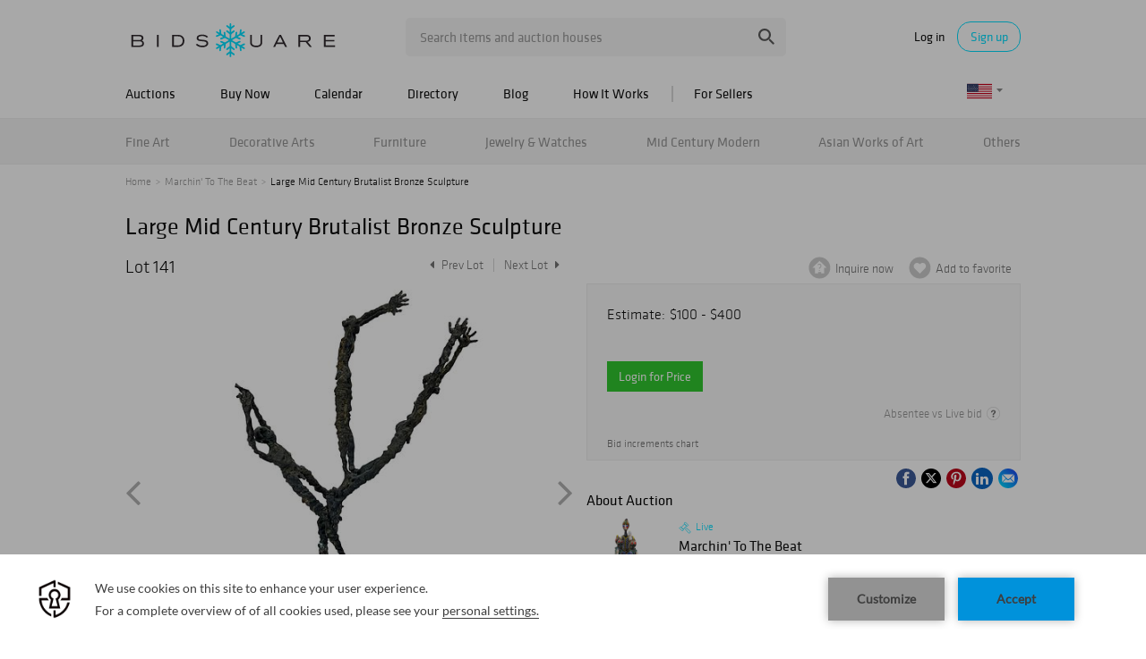

--- FILE ---
content_type: text/html; charset=utf-8
request_url: https://www.google.com/recaptcha/api2/anchor?ar=1&k=6LdzL_kcAAAAAHvauH1Jsz3Ux6njeXmqvGBbrqyk&co=aHR0cHM6Ly93d3cuYmlkc3F1YXJlLmNvbTo0NDM.&hl=en&v=N67nZn4AqZkNcbeMu4prBgzg&size=invisible&anchor-ms=20000&execute-ms=30000&cb=unqzgf75uepb
body_size: 48869
content:
<!DOCTYPE HTML><html dir="ltr" lang="en"><head><meta http-equiv="Content-Type" content="text/html; charset=UTF-8">
<meta http-equiv="X-UA-Compatible" content="IE=edge">
<title>reCAPTCHA</title>
<style type="text/css">
/* cyrillic-ext */
@font-face {
  font-family: 'Roboto';
  font-style: normal;
  font-weight: 400;
  font-stretch: 100%;
  src: url(//fonts.gstatic.com/s/roboto/v48/KFO7CnqEu92Fr1ME7kSn66aGLdTylUAMa3GUBHMdazTgWw.woff2) format('woff2');
  unicode-range: U+0460-052F, U+1C80-1C8A, U+20B4, U+2DE0-2DFF, U+A640-A69F, U+FE2E-FE2F;
}
/* cyrillic */
@font-face {
  font-family: 'Roboto';
  font-style: normal;
  font-weight: 400;
  font-stretch: 100%;
  src: url(//fonts.gstatic.com/s/roboto/v48/KFO7CnqEu92Fr1ME7kSn66aGLdTylUAMa3iUBHMdazTgWw.woff2) format('woff2');
  unicode-range: U+0301, U+0400-045F, U+0490-0491, U+04B0-04B1, U+2116;
}
/* greek-ext */
@font-face {
  font-family: 'Roboto';
  font-style: normal;
  font-weight: 400;
  font-stretch: 100%;
  src: url(//fonts.gstatic.com/s/roboto/v48/KFO7CnqEu92Fr1ME7kSn66aGLdTylUAMa3CUBHMdazTgWw.woff2) format('woff2');
  unicode-range: U+1F00-1FFF;
}
/* greek */
@font-face {
  font-family: 'Roboto';
  font-style: normal;
  font-weight: 400;
  font-stretch: 100%;
  src: url(//fonts.gstatic.com/s/roboto/v48/KFO7CnqEu92Fr1ME7kSn66aGLdTylUAMa3-UBHMdazTgWw.woff2) format('woff2');
  unicode-range: U+0370-0377, U+037A-037F, U+0384-038A, U+038C, U+038E-03A1, U+03A3-03FF;
}
/* math */
@font-face {
  font-family: 'Roboto';
  font-style: normal;
  font-weight: 400;
  font-stretch: 100%;
  src: url(//fonts.gstatic.com/s/roboto/v48/KFO7CnqEu92Fr1ME7kSn66aGLdTylUAMawCUBHMdazTgWw.woff2) format('woff2');
  unicode-range: U+0302-0303, U+0305, U+0307-0308, U+0310, U+0312, U+0315, U+031A, U+0326-0327, U+032C, U+032F-0330, U+0332-0333, U+0338, U+033A, U+0346, U+034D, U+0391-03A1, U+03A3-03A9, U+03B1-03C9, U+03D1, U+03D5-03D6, U+03F0-03F1, U+03F4-03F5, U+2016-2017, U+2034-2038, U+203C, U+2040, U+2043, U+2047, U+2050, U+2057, U+205F, U+2070-2071, U+2074-208E, U+2090-209C, U+20D0-20DC, U+20E1, U+20E5-20EF, U+2100-2112, U+2114-2115, U+2117-2121, U+2123-214F, U+2190, U+2192, U+2194-21AE, U+21B0-21E5, U+21F1-21F2, U+21F4-2211, U+2213-2214, U+2216-22FF, U+2308-230B, U+2310, U+2319, U+231C-2321, U+2336-237A, U+237C, U+2395, U+239B-23B7, U+23D0, U+23DC-23E1, U+2474-2475, U+25AF, U+25B3, U+25B7, U+25BD, U+25C1, U+25CA, U+25CC, U+25FB, U+266D-266F, U+27C0-27FF, U+2900-2AFF, U+2B0E-2B11, U+2B30-2B4C, U+2BFE, U+3030, U+FF5B, U+FF5D, U+1D400-1D7FF, U+1EE00-1EEFF;
}
/* symbols */
@font-face {
  font-family: 'Roboto';
  font-style: normal;
  font-weight: 400;
  font-stretch: 100%;
  src: url(//fonts.gstatic.com/s/roboto/v48/KFO7CnqEu92Fr1ME7kSn66aGLdTylUAMaxKUBHMdazTgWw.woff2) format('woff2');
  unicode-range: U+0001-000C, U+000E-001F, U+007F-009F, U+20DD-20E0, U+20E2-20E4, U+2150-218F, U+2190, U+2192, U+2194-2199, U+21AF, U+21E6-21F0, U+21F3, U+2218-2219, U+2299, U+22C4-22C6, U+2300-243F, U+2440-244A, U+2460-24FF, U+25A0-27BF, U+2800-28FF, U+2921-2922, U+2981, U+29BF, U+29EB, U+2B00-2BFF, U+4DC0-4DFF, U+FFF9-FFFB, U+10140-1018E, U+10190-1019C, U+101A0, U+101D0-101FD, U+102E0-102FB, U+10E60-10E7E, U+1D2C0-1D2D3, U+1D2E0-1D37F, U+1F000-1F0FF, U+1F100-1F1AD, U+1F1E6-1F1FF, U+1F30D-1F30F, U+1F315, U+1F31C, U+1F31E, U+1F320-1F32C, U+1F336, U+1F378, U+1F37D, U+1F382, U+1F393-1F39F, U+1F3A7-1F3A8, U+1F3AC-1F3AF, U+1F3C2, U+1F3C4-1F3C6, U+1F3CA-1F3CE, U+1F3D4-1F3E0, U+1F3ED, U+1F3F1-1F3F3, U+1F3F5-1F3F7, U+1F408, U+1F415, U+1F41F, U+1F426, U+1F43F, U+1F441-1F442, U+1F444, U+1F446-1F449, U+1F44C-1F44E, U+1F453, U+1F46A, U+1F47D, U+1F4A3, U+1F4B0, U+1F4B3, U+1F4B9, U+1F4BB, U+1F4BF, U+1F4C8-1F4CB, U+1F4D6, U+1F4DA, U+1F4DF, U+1F4E3-1F4E6, U+1F4EA-1F4ED, U+1F4F7, U+1F4F9-1F4FB, U+1F4FD-1F4FE, U+1F503, U+1F507-1F50B, U+1F50D, U+1F512-1F513, U+1F53E-1F54A, U+1F54F-1F5FA, U+1F610, U+1F650-1F67F, U+1F687, U+1F68D, U+1F691, U+1F694, U+1F698, U+1F6AD, U+1F6B2, U+1F6B9-1F6BA, U+1F6BC, U+1F6C6-1F6CF, U+1F6D3-1F6D7, U+1F6E0-1F6EA, U+1F6F0-1F6F3, U+1F6F7-1F6FC, U+1F700-1F7FF, U+1F800-1F80B, U+1F810-1F847, U+1F850-1F859, U+1F860-1F887, U+1F890-1F8AD, U+1F8B0-1F8BB, U+1F8C0-1F8C1, U+1F900-1F90B, U+1F93B, U+1F946, U+1F984, U+1F996, U+1F9E9, U+1FA00-1FA6F, U+1FA70-1FA7C, U+1FA80-1FA89, U+1FA8F-1FAC6, U+1FACE-1FADC, U+1FADF-1FAE9, U+1FAF0-1FAF8, U+1FB00-1FBFF;
}
/* vietnamese */
@font-face {
  font-family: 'Roboto';
  font-style: normal;
  font-weight: 400;
  font-stretch: 100%;
  src: url(//fonts.gstatic.com/s/roboto/v48/KFO7CnqEu92Fr1ME7kSn66aGLdTylUAMa3OUBHMdazTgWw.woff2) format('woff2');
  unicode-range: U+0102-0103, U+0110-0111, U+0128-0129, U+0168-0169, U+01A0-01A1, U+01AF-01B0, U+0300-0301, U+0303-0304, U+0308-0309, U+0323, U+0329, U+1EA0-1EF9, U+20AB;
}
/* latin-ext */
@font-face {
  font-family: 'Roboto';
  font-style: normal;
  font-weight: 400;
  font-stretch: 100%;
  src: url(//fonts.gstatic.com/s/roboto/v48/KFO7CnqEu92Fr1ME7kSn66aGLdTylUAMa3KUBHMdazTgWw.woff2) format('woff2');
  unicode-range: U+0100-02BA, U+02BD-02C5, U+02C7-02CC, U+02CE-02D7, U+02DD-02FF, U+0304, U+0308, U+0329, U+1D00-1DBF, U+1E00-1E9F, U+1EF2-1EFF, U+2020, U+20A0-20AB, U+20AD-20C0, U+2113, U+2C60-2C7F, U+A720-A7FF;
}
/* latin */
@font-face {
  font-family: 'Roboto';
  font-style: normal;
  font-weight: 400;
  font-stretch: 100%;
  src: url(//fonts.gstatic.com/s/roboto/v48/KFO7CnqEu92Fr1ME7kSn66aGLdTylUAMa3yUBHMdazQ.woff2) format('woff2');
  unicode-range: U+0000-00FF, U+0131, U+0152-0153, U+02BB-02BC, U+02C6, U+02DA, U+02DC, U+0304, U+0308, U+0329, U+2000-206F, U+20AC, U+2122, U+2191, U+2193, U+2212, U+2215, U+FEFF, U+FFFD;
}
/* cyrillic-ext */
@font-face {
  font-family: 'Roboto';
  font-style: normal;
  font-weight: 500;
  font-stretch: 100%;
  src: url(//fonts.gstatic.com/s/roboto/v48/KFO7CnqEu92Fr1ME7kSn66aGLdTylUAMa3GUBHMdazTgWw.woff2) format('woff2');
  unicode-range: U+0460-052F, U+1C80-1C8A, U+20B4, U+2DE0-2DFF, U+A640-A69F, U+FE2E-FE2F;
}
/* cyrillic */
@font-face {
  font-family: 'Roboto';
  font-style: normal;
  font-weight: 500;
  font-stretch: 100%;
  src: url(//fonts.gstatic.com/s/roboto/v48/KFO7CnqEu92Fr1ME7kSn66aGLdTylUAMa3iUBHMdazTgWw.woff2) format('woff2');
  unicode-range: U+0301, U+0400-045F, U+0490-0491, U+04B0-04B1, U+2116;
}
/* greek-ext */
@font-face {
  font-family: 'Roboto';
  font-style: normal;
  font-weight: 500;
  font-stretch: 100%;
  src: url(//fonts.gstatic.com/s/roboto/v48/KFO7CnqEu92Fr1ME7kSn66aGLdTylUAMa3CUBHMdazTgWw.woff2) format('woff2');
  unicode-range: U+1F00-1FFF;
}
/* greek */
@font-face {
  font-family: 'Roboto';
  font-style: normal;
  font-weight: 500;
  font-stretch: 100%;
  src: url(//fonts.gstatic.com/s/roboto/v48/KFO7CnqEu92Fr1ME7kSn66aGLdTylUAMa3-UBHMdazTgWw.woff2) format('woff2');
  unicode-range: U+0370-0377, U+037A-037F, U+0384-038A, U+038C, U+038E-03A1, U+03A3-03FF;
}
/* math */
@font-face {
  font-family: 'Roboto';
  font-style: normal;
  font-weight: 500;
  font-stretch: 100%;
  src: url(//fonts.gstatic.com/s/roboto/v48/KFO7CnqEu92Fr1ME7kSn66aGLdTylUAMawCUBHMdazTgWw.woff2) format('woff2');
  unicode-range: U+0302-0303, U+0305, U+0307-0308, U+0310, U+0312, U+0315, U+031A, U+0326-0327, U+032C, U+032F-0330, U+0332-0333, U+0338, U+033A, U+0346, U+034D, U+0391-03A1, U+03A3-03A9, U+03B1-03C9, U+03D1, U+03D5-03D6, U+03F0-03F1, U+03F4-03F5, U+2016-2017, U+2034-2038, U+203C, U+2040, U+2043, U+2047, U+2050, U+2057, U+205F, U+2070-2071, U+2074-208E, U+2090-209C, U+20D0-20DC, U+20E1, U+20E5-20EF, U+2100-2112, U+2114-2115, U+2117-2121, U+2123-214F, U+2190, U+2192, U+2194-21AE, U+21B0-21E5, U+21F1-21F2, U+21F4-2211, U+2213-2214, U+2216-22FF, U+2308-230B, U+2310, U+2319, U+231C-2321, U+2336-237A, U+237C, U+2395, U+239B-23B7, U+23D0, U+23DC-23E1, U+2474-2475, U+25AF, U+25B3, U+25B7, U+25BD, U+25C1, U+25CA, U+25CC, U+25FB, U+266D-266F, U+27C0-27FF, U+2900-2AFF, U+2B0E-2B11, U+2B30-2B4C, U+2BFE, U+3030, U+FF5B, U+FF5D, U+1D400-1D7FF, U+1EE00-1EEFF;
}
/* symbols */
@font-face {
  font-family: 'Roboto';
  font-style: normal;
  font-weight: 500;
  font-stretch: 100%;
  src: url(//fonts.gstatic.com/s/roboto/v48/KFO7CnqEu92Fr1ME7kSn66aGLdTylUAMaxKUBHMdazTgWw.woff2) format('woff2');
  unicode-range: U+0001-000C, U+000E-001F, U+007F-009F, U+20DD-20E0, U+20E2-20E4, U+2150-218F, U+2190, U+2192, U+2194-2199, U+21AF, U+21E6-21F0, U+21F3, U+2218-2219, U+2299, U+22C4-22C6, U+2300-243F, U+2440-244A, U+2460-24FF, U+25A0-27BF, U+2800-28FF, U+2921-2922, U+2981, U+29BF, U+29EB, U+2B00-2BFF, U+4DC0-4DFF, U+FFF9-FFFB, U+10140-1018E, U+10190-1019C, U+101A0, U+101D0-101FD, U+102E0-102FB, U+10E60-10E7E, U+1D2C0-1D2D3, U+1D2E0-1D37F, U+1F000-1F0FF, U+1F100-1F1AD, U+1F1E6-1F1FF, U+1F30D-1F30F, U+1F315, U+1F31C, U+1F31E, U+1F320-1F32C, U+1F336, U+1F378, U+1F37D, U+1F382, U+1F393-1F39F, U+1F3A7-1F3A8, U+1F3AC-1F3AF, U+1F3C2, U+1F3C4-1F3C6, U+1F3CA-1F3CE, U+1F3D4-1F3E0, U+1F3ED, U+1F3F1-1F3F3, U+1F3F5-1F3F7, U+1F408, U+1F415, U+1F41F, U+1F426, U+1F43F, U+1F441-1F442, U+1F444, U+1F446-1F449, U+1F44C-1F44E, U+1F453, U+1F46A, U+1F47D, U+1F4A3, U+1F4B0, U+1F4B3, U+1F4B9, U+1F4BB, U+1F4BF, U+1F4C8-1F4CB, U+1F4D6, U+1F4DA, U+1F4DF, U+1F4E3-1F4E6, U+1F4EA-1F4ED, U+1F4F7, U+1F4F9-1F4FB, U+1F4FD-1F4FE, U+1F503, U+1F507-1F50B, U+1F50D, U+1F512-1F513, U+1F53E-1F54A, U+1F54F-1F5FA, U+1F610, U+1F650-1F67F, U+1F687, U+1F68D, U+1F691, U+1F694, U+1F698, U+1F6AD, U+1F6B2, U+1F6B9-1F6BA, U+1F6BC, U+1F6C6-1F6CF, U+1F6D3-1F6D7, U+1F6E0-1F6EA, U+1F6F0-1F6F3, U+1F6F7-1F6FC, U+1F700-1F7FF, U+1F800-1F80B, U+1F810-1F847, U+1F850-1F859, U+1F860-1F887, U+1F890-1F8AD, U+1F8B0-1F8BB, U+1F8C0-1F8C1, U+1F900-1F90B, U+1F93B, U+1F946, U+1F984, U+1F996, U+1F9E9, U+1FA00-1FA6F, U+1FA70-1FA7C, U+1FA80-1FA89, U+1FA8F-1FAC6, U+1FACE-1FADC, U+1FADF-1FAE9, U+1FAF0-1FAF8, U+1FB00-1FBFF;
}
/* vietnamese */
@font-face {
  font-family: 'Roboto';
  font-style: normal;
  font-weight: 500;
  font-stretch: 100%;
  src: url(//fonts.gstatic.com/s/roboto/v48/KFO7CnqEu92Fr1ME7kSn66aGLdTylUAMa3OUBHMdazTgWw.woff2) format('woff2');
  unicode-range: U+0102-0103, U+0110-0111, U+0128-0129, U+0168-0169, U+01A0-01A1, U+01AF-01B0, U+0300-0301, U+0303-0304, U+0308-0309, U+0323, U+0329, U+1EA0-1EF9, U+20AB;
}
/* latin-ext */
@font-face {
  font-family: 'Roboto';
  font-style: normal;
  font-weight: 500;
  font-stretch: 100%;
  src: url(//fonts.gstatic.com/s/roboto/v48/KFO7CnqEu92Fr1ME7kSn66aGLdTylUAMa3KUBHMdazTgWw.woff2) format('woff2');
  unicode-range: U+0100-02BA, U+02BD-02C5, U+02C7-02CC, U+02CE-02D7, U+02DD-02FF, U+0304, U+0308, U+0329, U+1D00-1DBF, U+1E00-1E9F, U+1EF2-1EFF, U+2020, U+20A0-20AB, U+20AD-20C0, U+2113, U+2C60-2C7F, U+A720-A7FF;
}
/* latin */
@font-face {
  font-family: 'Roboto';
  font-style: normal;
  font-weight: 500;
  font-stretch: 100%;
  src: url(//fonts.gstatic.com/s/roboto/v48/KFO7CnqEu92Fr1ME7kSn66aGLdTylUAMa3yUBHMdazQ.woff2) format('woff2');
  unicode-range: U+0000-00FF, U+0131, U+0152-0153, U+02BB-02BC, U+02C6, U+02DA, U+02DC, U+0304, U+0308, U+0329, U+2000-206F, U+20AC, U+2122, U+2191, U+2193, U+2212, U+2215, U+FEFF, U+FFFD;
}
/* cyrillic-ext */
@font-face {
  font-family: 'Roboto';
  font-style: normal;
  font-weight: 900;
  font-stretch: 100%;
  src: url(//fonts.gstatic.com/s/roboto/v48/KFO7CnqEu92Fr1ME7kSn66aGLdTylUAMa3GUBHMdazTgWw.woff2) format('woff2');
  unicode-range: U+0460-052F, U+1C80-1C8A, U+20B4, U+2DE0-2DFF, U+A640-A69F, U+FE2E-FE2F;
}
/* cyrillic */
@font-face {
  font-family: 'Roboto';
  font-style: normal;
  font-weight: 900;
  font-stretch: 100%;
  src: url(//fonts.gstatic.com/s/roboto/v48/KFO7CnqEu92Fr1ME7kSn66aGLdTylUAMa3iUBHMdazTgWw.woff2) format('woff2');
  unicode-range: U+0301, U+0400-045F, U+0490-0491, U+04B0-04B1, U+2116;
}
/* greek-ext */
@font-face {
  font-family: 'Roboto';
  font-style: normal;
  font-weight: 900;
  font-stretch: 100%;
  src: url(//fonts.gstatic.com/s/roboto/v48/KFO7CnqEu92Fr1ME7kSn66aGLdTylUAMa3CUBHMdazTgWw.woff2) format('woff2');
  unicode-range: U+1F00-1FFF;
}
/* greek */
@font-face {
  font-family: 'Roboto';
  font-style: normal;
  font-weight: 900;
  font-stretch: 100%;
  src: url(//fonts.gstatic.com/s/roboto/v48/KFO7CnqEu92Fr1ME7kSn66aGLdTylUAMa3-UBHMdazTgWw.woff2) format('woff2');
  unicode-range: U+0370-0377, U+037A-037F, U+0384-038A, U+038C, U+038E-03A1, U+03A3-03FF;
}
/* math */
@font-face {
  font-family: 'Roboto';
  font-style: normal;
  font-weight: 900;
  font-stretch: 100%;
  src: url(//fonts.gstatic.com/s/roboto/v48/KFO7CnqEu92Fr1ME7kSn66aGLdTylUAMawCUBHMdazTgWw.woff2) format('woff2');
  unicode-range: U+0302-0303, U+0305, U+0307-0308, U+0310, U+0312, U+0315, U+031A, U+0326-0327, U+032C, U+032F-0330, U+0332-0333, U+0338, U+033A, U+0346, U+034D, U+0391-03A1, U+03A3-03A9, U+03B1-03C9, U+03D1, U+03D5-03D6, U+03F0-03F1, U+03F4-03F5, U+2016-2017, U+2034-2038, U+203C, U+2040, U+2043, U+2047, U+2050, U+2057, U+205F, U+2070-2071, U+2074-208E, U+2090-209C, U+20D0-20DC, U+20E1, U+20E5-20EF, U+2100-2112, U+2114-2115, U+2117-2121, U+2123-214F, U+2190, U+2192, U+2194-21AE, U+21B0-21E5, U+21F1-21F2, U+21F4-2211, U+2213-2214, U+2216-22FF, U+2308-230B, U+2310, U+2319, U+231C-2321, U+2336-237A, U+237C, U+2395, U+239B-23B7, U+23D0, U+23DC-23E1, U+2474-2475, U+25AF, U+25B3, U+25B7, U+25BD, U+25C1, U+25CA, U+25CC, U+25FB, U+266D-266F, U+27C0-27FF, U+2900-2AFF, U+2B0E-2B11, U+2B30-2B4C, U+2BFE, U+3030, U+FF5B, U+FF5D, U+1D400-1D7FF, U+1EE00-1EEFF;
}
/* symbols */
@font-face {
  font-family: 'Roboto';
  font-style: normal;
  font-weight: 900;
  font-stretch: 100%;
  src: url(//fonts.gstatic.com/s/roboto/v48/KFO7CnqEu92Fr1ME7kSn66aGLdTylUAMaxKUBHMdazTgWw.woff2) format('woff2');
  unicode-range: U+0001-000C, U+000E-001F, U+007F-009F, U+20DD-20E0, U+20E2-20E4, U+2150-218F, U+2190, U+2192, U+2194-2199, U+21AF, U+21E6-21F0, U+21F3, U+2218-2219, U+2299, U+22C4-22C6, U+2300-243F, U+2440-244A, U+2460-24FF, U+25A0-27BF, U+2800-28FF, U+2921-2922, U+2981, U+29BF, U+29EB, U+2B00-2BFF, U+4DC0-4DFF, U+FFF9-FFFB, U+10140-1018E, U+10190-1019C, U+101A0, U+101D0-101FD, U+102E0-102FB, U+10E60-10E7E, U+1D2C0-1D2D3, U+1D2E0-1D37F, U+1F000-1F0FF, U+1F100-1F1AD, U+1F1E6-1F1FF, U+1F30D-1F30F, U+1F315, U+1F31C, U+1F31E, U+1F320-1F32C, U+1F336, U+1F378, U+1F37D, U+1F382, U+1F393-1F39F, U+1F3A7-1F3A8, U+1F3AC-1F3AF, U+1F3C2, U+1F3C4-1F3C6, U+1F3CA-1F3CE, U+1F3D4-1F3E0, U+1F3ED, U+1F3F1-1F3F3, U+1F3F5-1F3F7, U+1F408, U+1F415, U+1F41F, U+1F426, U+1F43F, U+1F441-1F442, U+1F444, U+1F446-1F449, U+1F44C-1F44E, U+1F453, U+1F46A, U+1F47D, U+1F4A3, U+1F4B0, U+1F4B3, U+1F4B9, U+1F4BB, U+1F4BF, U+1F4C8-1F4CB, U+1F4D6, U+1F4DA, U+1F4DF, U+1F4E3-1F4E6, U+1F4EA-1F4ED, U+1F4F7, U+1F4F9-1F4FB, U+1F4FD-1F4FE, U+1F503, U+1F507-1F50B, U+1F50D, U+1F512-1F513, U+1F53E-1F54A, U+1F54F-1F5FA, U+1F610, U+1F650-1F67F, U+1F687, U+1F68D, U+1F691, U+1F694, U+1F698, U+1F6AD, U+1F6B2, U+1F6B9-1F6BA, U+1F6BC, U+1F6C6-1F6CF, U+1F6D3-1F6D7, U+1F6E0-1F6EA, U+1F6F0-1F6F3, U+1F6F7-1F6FC, U+1F700-1F7FF, U+1F800-1F80B, U+1F810-1F847, U+1F850-1F859, U+1F860-1F887, U+1F890-1F8AD, U+1F8B0-1F8BB, U+1F8C0-1F8C1, U+1F900-1F90B, U+1F93B, U+1F946, U+1F984, U+1F996, U+1F9E9, U+1FA00-1FA6F, U+1FA70-1FA7C, U+1FA80-1FA89, U+1FA8F-1FAC6, U+1FACE-1FADC, U+1FADF-1FAE9, U+1FAF0-1FAF8, U+1FB00-1FBFF;
}
/* vietnamese */
@font-face {
  font-family: 'Roboto';
  font-style: normal;
  font-weight: 900;
  font-stretch: 100%;
  src: url(//fonts.gstatic.com/s/roboto/v48/KFO7CnqEu92Fr1ME7kSn66aGLdTylUAMa3OUBHMdazTgWw.woff2) format('woff2');
  unicode-range: U+0102-0103, U+0110-0111, U+0128-0129, U+0168-0169, U+01A0-01A1, U+01AF-01B0, U+0300-0301, U+0303-0304, U+0308-0309, U+0323, U+0329, U+1EA0-1EF9, U+20AB;
}
/* latin-ext */
@font-face {
  font-family: 'Roboto';
  font-style: normal;
  font-weight: 900;
  font-stretch: 100%;
  src: url(//fonts.gstatic.com/s/roboto/v48/KFO7CnqEu92Fr1ME7kSn66aGLdTylUAMa3KUBHMdazTgWw.woff2) format('woff2');
  unicode-range: U+0100-02BA, U+02BD-02C5, U+02C7-02CC, U+02CE-02D7, U+02DD-02FF, U+0304, U+0308, U+0329, U+1D00-1DBF, U+1E00-1E9F, U+1EF2-1EFF, U+2020, U+20A0-20AB, U+20AD-20C0, U+2113, U+2C60-2C7F, U+A720-A7FF;
}
/* latin */
@font-face {
  font-family: 'Roboto';
  font-style: normal;
  font-weight: 900;
  font-stretch: 100%;
  src: url(//fonts.gstatic.com/s/roboto/v48/KFO7CnqEu92Fr1ME7kSn66aGLdTylUAMa3yUBHMdazQ.woff2) format('woff2');
  unicode-range: U+0000-00FF, U+0131, U+0152-0153, U+02BB-02BC, U+02C6, U+02DA, U+02DC, U+0304, U+0308, U+0329, U+2000-206F, U+20AC, U+2122, U+2191, U+2193, U+2212, U+2215, U+FEFF, U+FFFD;
}

</style>
<link rel="stylesheet" type="text/css" href="https://www.gstatic.com/recaptcha/releases/N67nZn4AqZkNcbeMu4prBgzg/styles__ltr.css">
<script nonce="afV-8lCjA5XlLCkFslhMSw" type="text/javascript">window['__recaptcha_api'] = 'https://www.google.com/recaptcha/api2/';</script>
<script type="text/javascript" src="https://www.gstatic.com/recaptcha/releases/N67nZn4AqZkNcbeMu4prBgzg/recaptcha__en.js" nonce="afV-8lCjA5XlLCkFslhMSw">
      
    </script></head>
<body><div id="rc-anchor-alert" class="rc-anchor-alert"></div>
<input type="hidden" id="recaptcha-token" value="[base64]">
<script type="text/javascript" nonce="afV-8lCjA5XlLCkFslhMSw">
      recaptcha.anchor.Main.init("[\x22ainput\x22,[\x22bgdata\x22,\x22\x22,\[base64]/[base64]/[base64]/[base64]/[base64]/[base64]/KGcoTywyNTMsTy5PKSxVRyhPLEMpKTpnKE8sMjUzLEMpLE8pKSxsKSksTykpfSxieT1mdW5jdGlvbihDLE8sdSxsKXtmb3IobD0odT1SKEMpLDApO08+MDtPLS0pbD1sPDw4fFooQyk7ZyhDLHUsbCl9LFVHPWZ1bmN0aW9uKEMsTyl7Qy5pLmxlbmd0aD4xMDQ/[base64]/[base64]/[base64]/[base64]/[base64]/[base64]/[base64]\\u003d\x22,\[base64]\x22,\x22wrVvei0ow4wuw4zDm8OIC8Obw7fCphDDg2ciWlHDnMKUNDtlw7/CrTfCvMKfwoQBRxvDmMO8EWPCr8O1KWQ/fcK6ccOiw6B7f0zDpMOew5rDpSbCpMO1fsKIZ8KbYMOwXBM9BsK3woDDr1sVwpMICnHDiQrDvwvCjMOqATomw53DhcOmwrDCvsOowoM4wqw7w7sBw6RhwpsiwpnDncKpw796wpZDV3XCm8KOwoUGwqNNw4FYMcOML8Khw6jCq8Olw7M2F33DssO+w5XCt2fDm8K/w5rClMOHwqIyTcOARMKAc8O3eMKHwrI9UcO4awt7w4rDmhkAw71aw7PDsjbDksOFbMO+BjfDk8Krw4TDhQJYwqg3Pw47w4ImZsKgMsO/w4x2Lwhuwp1IHirCvUNeRcOHXy4wbsKxw7fChhpFR8KJSsKJbMOeNjfDjkXDh8OUwqTCrcKqwqHDjcO/V8KPwpwDUMKpw7gJwqfChwIFwpRmw5DDizLDohY/B8OENMOaTylPwrcaaMKMKMO5eQ5fFn7DnhPDlkTCvgHDo8OsUsOGwo3DqjBGwpMtcsKIEQfCncOOw4RQbkVxw7I9w4ZcYMO5wpsIIlbDrSQ2wr5FwrQ0WWEpw6nDh8OmR3/CiB3CusKCRsK/C8KFMjJ7fsKWw6bCocKnwp1oW8KQw49lEjkWRjvDm8K2wrh7wqE/IsKuw6QjCVlUAT3DuRl7wqTCgMKRw5bCr3lRw4QEcBjCmMK7O1dSwo/[base64]/[base64]/w4fDhW59KwLCuBtodsOjP8Olw5nDh8O1wo3CpAHCpWrDmnJKw5nCpiXCvsOswo3Dpi/Dq8K1wqdyw6d/w6kQw7Q6BA/CrBfDs0Mjw5HCiDBCC8OzwoEgwp5ZCMKbw6zCn8OiPsK9wo7Dgg3CmjLCtjbDlsKxOyUuwoRhWXINwr7DonoVGBvCk8K2AcKXNWjDvMOER8OCaMKmQ1DDliXCrMOAYgwDSMOrQMKgwp/DsGfDl0U3wojDocOxRsOVwojCqUjDkcOgw4vDi8KUDMOYwpHDsSJbw6RUJcKHw5jDh0h/eU3DgDNSw4fCtsKQSsK6w7nDtcKoOsKCw6F/SMOnRcKBPMOxB3QWwopPwolMwrJPwpfChWJnwo1Pcn7Cn0gTwqjDosOmLx0nY3dfSD/[base64]/QMKvwqBCbMKJw4FWGBDDtEDDiFrDjWUGwoVsw48TacKZw5E5wqhzBzd8w4/[base64]/wq0VwovDisOvw5jDkWPDmsOOOsKAwo7ChwRmC0MYECHCtMKHwqxDw7twwq4TI8KFD8KIwobDihrCvT4jw4pTLVnDr8KiwrtiXWBPD8Kgwrk0VcO7YEFHw740wr5TLgvCv8Olw4LCn8OlMS96w7DDo8KRwrrDmSDDqnvDiX/Ct8Olw556w4kew5fDkz3CrBA/wp0HZgrDlsKdADLDlcKDCTDCtcOhe8KYejLDvsKCw67Cq28VFcOYw7PCpywXw5d3wrfDpjcXw7wiRnJ+W8O3wrN2w7oCw5seIXlLw48ewpRmSk4PAcOBw4LDoUhbw6lOcxY6UVnDicKFw5Z+WMO2EsOzAsO/K8KQwr7CoQwBw6/Dh8KLCMKVw4ddKsOWdSJ+JWFxwr5LwpJUHsOlAWXDmSkjEcOPwr3DvcKMw6QMIQrDtcOgZXRhEcK5wqTCusKhw6zDkMOmwqDDm8Onw5fCsHxUPsKZwrk7XyIjw5/DoivDi8Oiw73Dl8OOY8OMwqjCksK8wprCkAA6wr4pa8Oyw7d4wrBww5fDj8O8UGXCoUzCkQhbwpxNN8Okwo3DvsKYdsOiwpfCvsKuw6lBPADDosKcwqnCmsO9YXvDpn1VwqrCvy8+w7vCiX/[base64]/[base64]/DuMO/wqnDq8OTNsKnwojDtF7CgMOdUcKvwr0gGyjDqsOoFMOBwrR3wq9Rw65zPMKLTitUwo10w40kDMKhw5rDl0NeWcOvRDJeworDr8OewrpCw40Rw5kbwr3DhcKhY8O+M8K5woxxwrjDnSPDg8KFCFBzV8OpFsK/UQ0OVGDChMKaXMKhw4YCOcKcwpVFwpVLwqp8ZcKKwr3CtcO3wq8vbcKhSsOJRRjDqcKIwpTDsMK6wr3Ch3JZI8KLwrzCt2oaw43DuMOELMOjw6TDhMOibHZVw7zDlSQSwqrCrcOtXzMzDMO2dj/CpMKCwrnDg1xpacOMHFrDnMK9cjcleMO8a0NRw7XCq0cHw4JLDEzDlsK4wo7DkMOew6zDvcK7L8Ofw6nCpcOPVcOZw77CsMKlw7/DrQUmOcO6w5bDtMOJw6wKKhAIRcO6w4XCijpyw61+w77Dhm5zwr7CjXrCn8O4w6DDv8O+w4HCn8KlLMKQE8KlaMKfw4t9wrA1w59/w7LClsOFw5ovfcO2ekPCvTjCvCrDqcKBwr/Cm3bCosKFezZWUDTCoS3DosKqA8K0Y2HCpsKiL3YoeMOcbAPCrMKsMMOCw6N5Skomw5HDr8KEwpbDuggQwoXDt8KVKcOhe8OqQzLDmW1qVz/DgWnCnlvDmzYPwrNoOMOGw6lZC8KSTMK4H8Omwr1LOm3DhcKxw6ZtEMOdwqlpwpXCszZywoPDrStNTn1aLwXChMKmw4xlwoXDuMOVw518w4fCsmssw5cFccKjb8KsRsKCwpPCscKZCh/CqEAuwoUZwog9wrQ0w7tVEcOrw7fClGccOsOSWj7Dr8K1d3vDjVY7YmzDqXDDk2DDo8ODwqBiwqILNivDrWZKwrzCo8OFwr1jeMOpeE/DvWDDpMO3w4BDesKUw6otQcOMwrjDocKdw7PCp8Ouwotsw6QSccO9wrgjwpfCgDBqJcO3w5fDiAUjwoTDmsOTOlAZw6t2wrPDosKqw4oLfMK2w6sFwozDl8O8MsKGF8Ovw5g/KjjCg8Krw4lIDUjDsWfDtnoLwpvCphU6wpfCoMK1FcKZJRUkwq7DusKGClDDp8KAJW7Dg1TDpS3DqSIKAsOQHMK6ecOYw41jwqkRwr/Dh8K0wqzCv2nCgsOMwrsLw7HDrETDhXgVLAkANCXDm8KlwqIGQ8OVwrBQw74nwo9YLcKxw4TDgcOiSAssKMONwrdCw57CrwlbLMOJWmLCucOXFsKzWcOywopXwopuZcOYG8KfN8ONw53DosKtw5TCjMOIOSzChsOuwoZ9w4LDj30Aw6d6wq/DvUIfwpLCo39ywoPDssOMOAQ7O8Ksw6tsBn7DrFPDh8Kcwr8kwpHCjlnDqMKKw7YiUTwjwoQuw43Cg8KQfMKowpXDpsKhw60Yw6HCgsOWwpkXM8OnwpgGw4jChy8iPyI0w7XDvHZ6w7DCoMKfCMOzwpZYJMOzdsKkwrBWwqfCvMOAwovDiwDDpy7DgQfDuAfCuMO/[base64]/MCHDhyPCpMKtZ8OCJE47KnkMw4zDqMO5w7MbwqU6w64Ow749PUJ1HXYpwp/Cjkdvd8OjwoPCjMKYe3jDr8KSUxUPwq54ccOfwrzClsKjw4BHBj4JwpJyJsK/ARnCn8ODwoUHwo3DicOFDsOnFMKlbsOBGcOrw7zDpsOZwqfDujTCrsOlZMOlwpwALF/Ds1nCj8OWwrvCgcKowoHCg2bChMKtwrgpY8OgZ8KVeVApw59kw4sFWnAZCMO1fynDmjzCr8OyFFbCgS7DplQvO8OLwoTCpsO3w45xw6IxwpBeZMOoTMKyGcKuwoMIfcKTw5w/NAbCh8KXd8KXwqbCt8Oxb8KHDAzDsQNow7wzZwXCp3E2AsKuw7zDuWvDq2wgN8OGcF7CvhLCosOrbcOGwojDlg0rGcOiZMKiwrMVwoLDum7DrDY4w7TDoMK1bsO/[base64]/CvHoeO8Kkw7TCiMOaaDHDnsOSYcODw6rDsMK4I8OWesO8wpnDjVUww444wpXDkW9bfsKxViREwqrCqDHCicOvY8OzZcOPw5PCkMO3bMO0wrzDhsOMw5J+fEVWwprClMKywrdvYMO0LsOmwoRYZcKWwqRXw6fCmsOTfcOSw6/Dj8K9DSPDgwDDp8OTw6nCvcKxWFJ+N8OQZcOkwrV6wq8yF18YNzVuwpzColbCncKBRgvDr3fClFUuaF3DvyNEWsOBecOhPD7Ckn/CocO7w7ldwr5QHwbCvcOpw6gsDGHDuFzDsyl/YcOgwobDqxRHwqTDmsKKCgM/wp7CgcKmQ0/CkTETw4VbKMORTMKTwpHDgHfDu8OxwpTDocKfw6FpaMOTw43CvT0yw5fDqMO8fDHClQ01HTvCo13Ds8OZw5VBBwPDo1bDmMODwoQbwqLDjl7Dsz0lwr/CkiDDn8OuM0ZiNm7Cmx/[base64]/[base64]/A3DDgcOgd8KAM8Odwo3Ct8OOaAzCq052w6nDv8O9wrXDkMOJRgnDvH/Dn8OCwrwMbwbCqcOJw7fCgMOHBcKPw5sBD33CoHZ5AQrCmsONERLDk33DkgZ/woRqB2XCrnl2w7/DrAxxwprCnsOdw4nCqCnDnsKOw5JywpvDjcKlw4M8w5NKwp/DmRPCvMOxP1ZJccKKHFM6FMOSwr/[base64]/DkMKDE0TDiEjDikrCtzlkwoLCnxEEScKLwoZkQsKCMysjRhhhCsK4wqrDqMK7w7bCl8OwS8OHN0c5F8KkRGw3wpnDvsKPwp/CmMOSwqlZw6NBNcKAw6zDuy/Ds0oMw5J/w4FHwoXCuEY7FxsvwoIGw7fCp8KZNmoYJsKlw6EmMH5Bwqh/w589LFY2wo/CgVHDsVAKYsKgUDrCscOQH1ZHEEnDn8OUwqDCiDMLScOEw7nCpyRzJlnDuFfDgHEkwrNJB8K3w6zCrsKSKS8ww4zChTvChi5SwqkNw6TDqHgOaDUmwpzCp8OrLMKeJ2TCvVTDrMO7w4HDumUYbMKASC/DlwjCqMObwp5MfjnCiMKfSDoIBgrDmMKdw5hpw5DClMOSw6TCq8Ktwp/CjwXCoGoqKlJNw67ChcO/VTPDh8OPwoRtwoTDocKfwo7Ck8Ofw4vCvcOsw7bCgMKOEsOxasKFwpXDhVskw7TClAErfcOZNiFlNsKhwpsPwqdGw7XCocORbB8lwrdoNcKKw68Hw4PDsmLCpVfDtiUEwpfCrmlbw78PK0fCu37DgcOdGsKYSR5/JMKZS8OMblXCrDvDv8OUej/Dm8O+wo3CvQ0IQMOgRcOww658JMOfwqrCpk46w77CmcKdJiXDtE/Cm8Krw5fCjRvDlFV/[base64]/CoXHCmX7Cvz3Dt8KjNsOdw5tlBsO7dw4CasOIw63DhMK7wpZzXVrDlMOww7jCtm7DlgXDkVk+HMOIS8OYw5LCo8OLwp7DljbDt8KbZcO+DlnDiMOEwopTY2XDshnDjsKxURZ6w6oNw7pxw69zw6/Dv8OaW8Ovw7DCp8OXfSobwplgw4cjZcOzF1E9woALwoTCu8OPdQlZIcKRwqjClsOEwqLCojchCsOqK8KEeS97TkPCqGUew5XDhcO6wrvDhsK6w7/DgsK5wp1xw43DnBwGwrA7OhhSGcKMw4vDhjrCuwbCszZEw6/Ci8O0DEXCowZTe0rCsEXCkmY7wqwxw67DgsOSw4PDnRfDtMKDw6jDsMOWw6ZQO8OWB8O/DBN8NTguXcK9w61Uwpxhwoguw6g/[base64]/DrcOWw4obDVTDqGIjwpbDtjjCtX5zwovDtsKEEDrDoAnCiMO3MUvDtlbCr8KrEsOtQMK8w73DkMKGwpkZwqfCrcKXXCTCqhjCoUjCjEFJw4fDgwolVWgFKcOyf8Ozw7XDk8KcOsOmwq8ZDMOewr/[base64]/DmcKYw5jCg8K2K8OqwpwUawA5bivCpiXCr8OUOsK5SkjCukRsdMKhwrJnw7tzwr7DosOqwpnCncODOsObegzDvsOKwo7CrnFMwp0NYsKiw5BqWMOzEVHDt1XCuAscDsK4KmPDpcKzw6vCpjTDvgbCiMKuXncZwpXCgQHCvF/Cs2AoLMKQX8OqDGjDgsKswqHDjMKfeSzCv2U/[base64]/Cr3Uyw44qwp8swqfDs2HCpW3ChAjDmk/[base64]/ChcOvUGzCnMOJBC7DpkbCosKsDhPDk8O0w4XDjAcTw61pwqJAPsKSUwgRRXZHwqwjw6DDrzsPEsOHNMKMKMKpw5/[base64]/DiMOQw7Urw7XCuhrDngJ/wpLDvVpbKjpjwqZ0wrvCs8Oyw6E7woQfccO6KU8YH1FYM1bDqMK2wr4rwqQDw5jDoMOyOMK8ecKzAEXCpzLDs8O1UF4dPV4Nw7JQJz3DnMOXYsOswojCuGzDjsKOwrvDgMOQwrDDj3jDmsKhXFXCmsOewoLCtcOjw7LDicOdZSvCmFfCl8KXw6HCl8O/[base64]/[base64]/[base64]/DmH3DkiAtSjcAXy4XCsKVwpZVw4xedmNUw6PCvDFewq/DlklBwrUsB2DCsFEpw6fCi8Knw7BeCkTClGTCscKiG8K0wp7DiW4kJsKJwr3Dq8O2d2s8wrHCpcOeS8O7w57DmT7DhkA6V8K/wrTDk8OhI8K5wp5Ow7gkCG/[base64]/DtMK2wopWEjluw7h0QR7CmiLDoMKOwojCkMKVTMK5Yh7DmTEHwo8hw7ZwwpbCiSfCt8OaSQjDi3rCu8Kwwp3DrDXDjGXCjMKrwqliJVPCvE9rw6sYw7ElwoZxMsKIJzt4w4fDmMK2w5/CuwDCnCbCpzrCjT/[base64]/dwY+GTLDmsKpwpMXw57DkMOCw7tvwqvCqMKxCAVQwo7CkSbCjCNDX8OWUMKJwrfDgMKowonCtsObcU3Dh8ObQ0/DoXt+dm9ywo9Mwo0kw4XCrsKIwo3Cn8KgwqUAfDLDnwMnw5/CrsO5WQZvw6BDw6wAw77ClMKSwrfCrsO4O2kVwqpowrUebSfCj8Kaw4Upwo5dwrc4Sx/[base64]/dWZHaG0SLzvCosOEZcONwoJMTcKxw5xbRCHDowzDsFXCiUTDrsKwbE/DlMO8M8K5w5cMHMKmDRPClsKuazg5dcO/ZgB2wpdgdsKnInfDhMOHwoLCoDFTbsKpBB0Hwoo2w5/Dl8KFFsKIBcOMw7lUworDrcKAw6XDpnciAcOvw7lXwrHDsUctw4PDlGPClcKLwpsYwp7DlRbCrThfw54wYMKLw7bCg2fDkcK/[base64]/CpHMNV8KlB8KBwrfDmS3CvWTDuCwPSMO1wqtZNWDCjcO8wrnDmi7CtcOtwpTDtVdLXS7DokzCgcKvwpdpwpLCpypEw6/Domk+wpvDp2g6CsK8Z8O1JcK/wo59wqrCo8OZbiXDukjDuGnDjxzDsEHDqlDCmRHCrsKJG8KNfMK4PsKbfHLCiWdLwpLCm2sQFGgzDjrDr03CpkLCr8K8bGptwrhuwp4Nw4TCpsO1cEEKw5zCisK6woTDpsK+wp/[base64]/DkcKNa8OzwrvCmBoBw5cOAxURw6hxUMOIfmVIw7Emw77DrU85wqfCosK0EnI5YzrDvhPCu8Orw5TCj8KNwrBkA2hww5PDm3rCisOVfEMjw57Cg8Ouw7dCKloewr/DohzCpsONwps3HsKkcsKwwpXDh0/DmMOwwqpfwo88KcOgw6QcZcOTw73CmcKhw53CqBXChsKXwpRhw7BCwoVTJ8Ozw74tw67CkjppWXPDh8Odw5l9aDUHwoTDuxLCg8K6w6Apw77DozbDmQI+akXDhHLDoWI1bnHDkizCssKUwofCgMK4w4IEXMO/fMOgw5TDoBvCkUrCnCrDgBzCuifCtcOww6Zswqx3w6ZWWT7CqsOow4zDpMKow4/DoH7DpcK7w5xNNwoLwpk7w6cwSR/CqsO7w7kMw4dDMRrDhcKPZ8KhRk8nwoh7E1LChMKDwr/CvcOJQFTCswvCjMKsYcKKA8KOwpHCiMKtLB98w7vCrMOIPcKFPSbDgWXCv8Ofw4AiCHDDjCHCi8OxwoLDsWovSsKWw5tZwrk4wr4JQwZ9fxYiw4fCqSkSEMOWwot9wqE7wq/ChsK8worCok0ewoNVwpU+aG9EwqZZw4cXwqHDqkoww4HCrMO4w5lFacKPecOGwohQwrHClwfDjsO4w5vDpcK/wpYYZ8OCw4wdc8OGwo7DusKXwoZpfcK/w71pwovDqCvCnsKfw6NqRMKeJl0/w4fDncKCOMOhPVE0bMKzw5kBQMOjScKPw59XIh4FPsOzJsKTw41fCsOvCsOaw5p4wobDhxTDmcKew4vCkH/DtsO2UUPCvMKlN8KrHsOxwo7DgAouMcK0wpnChMK8JsO1wq0pwoHCjRoIw4EXScKawrfCnMO+bMOlX2jCsVAQex5gVivCozHCkMK/RXEFw73DtnxzwrDDjcKuw6jDvsORD0vCugjDoADDvUpvP8OVBTMjwrDCvMO5CMOHPUQNDcKJw6cXw5zDq8O7a8KIWRDDmTXCg8KbK8KmB8KjwoUIw7rCjm45VMKMwrEMwp9Ww5VGw4RrwqkzwrHDvMO2e0zClQ5ldT/Dk2HClFhtexIEwpE0w43DnMODwrkBVMKoL1p+PsOrEcKwUcK5wrljwpNRSMOsB09FwpjCjMObwrHDvy0QdTLCjRBXCsKdTk/CtULCt1jClsKoP8Okw4vCnMOZf8OCewDCosOZwqFdw4xOfsOmwpnDpmbDq8Kva1RwwrgfwrTDjR/DsyXDpgcAwrNCNirCuMO5w77DqMONEsOUw6TDpQbDsAQuU0DDsEgic11WwqfCs8OiLsKCw4YKw5jCuFnCl8KCQGbCjsKVwqzChGFzwogdwq3CujLDicOPwrMMwqkhDxzDrAfCkMKHw4cVw7bCusKZwoLCpcKLUQYSw5zDoBdoYE/CqcK2V8OeG8Kvwp5obsKSHMK/wpkNH3B3MRFewr/CsWfCu1xfFsO7eTLClsKqKhPCjMKgN8Kzw74iWRzCoT4uKzPDrEFCwrNcwqHDplAsw4IgHsKScQ0CH8OGwpc8wphwCRpCGsKsw4lqZ8OuZcKtTcKrRAXCmsO9wrJlw7HDk8O9w5nDl8OBVgrDmsKzbMOYC8KAH1PDiT/CtsOAw4zCsMOpw685wqLDpsO7w4vCucO9fnRoG8Kfw4VVwo/[base64]/DkX7Du8KnfMKbBj18LUzDvW4IwqvCtsKfw57CsMO7w6fDmCnCrDHDlXzDimTDv8KeeMOHwrcewpN+UUNywqvDjE9Hw70gJmhjw5BNPMKINCTCuUwKwoF2asO7A8KxwrwDw4PCv8OydMOaN8OYR18/w7PDsMKvbHdkU8K0woE3w7TDoQ/[base64]/CusKrb8KPKkXDuEzCncONQcOkOcOhBMKxwqBMw7bCkmovw6JkCsOYw6fDrcOKWjAmw4DCpMOtX8K6U2Jkwp9GacKbw4hXDMKsdsOkwq0Uw7rChlQzBsKREMKKNU/DisO9V8O4w53CokozPmwALFg1RCMTw73CkQl+ccOFw6XDtcOGw6vDisOvZcO8wq3DhMOAw7vDiy5OdMKgaSDCj8O/w68Xw6/DqsKyY8KffxPCgBfCsm8ww6jCq8K6wqNQLWt5DMOTCw/[base64]/[base64]/ChMK3wplJw5/Du0PCiX/DljgwWcKrER9xIMKPDsK4wqDDuMKWUBNcw77DrMOLwpFLw6HDsMKnQVXDh8KFciLCmGkiwqwqSsK3SHFDw7gDwrYKwqjDgwjCixZ2w4/DoMKow4htVsOZwrDDlsKzwpDDgnTChQxWVSjChcOnRwYuwqBEwp9Bw5PDpAhZHcK6RmVDZHnCpsOPwp7ComtAwr0HAWICKhRvw4FSIj4Ww5ZVw6oyWxhdwpfDs8Kmw4zCqsKywqdPMsOAwovCmsKXMD7DqHfCu8OQF8OoS8OSw6TDqcO/X0VzQkrCs3YPEsOGWcKqZ3wJcmU3wrhRw7jCusK4VWVsGcK8w7fDgMKbA8KnwrvDoMKHR2HCl39Sw7AmOUFEw7Z4w53Di8KDB8OlDgkLNsK8wowiOGl5VjvCkcKYw48QwpLDlQbDmjhCcHx1woFFwqrDicOlwoYqwrjCmT/[base64]/CrzXCssKuw6XCj2nCh8O4A8OKLcOBQjvCq8KGasKSOEFVwqlIw4rDs07Dn8Oyw7ZIwqAiWmlSw4/DtMO1w63DssOawofClMKrw7Q+wpplOsKUQsOpw4rCssK1w5XDtcKSw40vw7/DmCd8TEMPVMOKw5c5w4jCsljDnwTDmcKBwqDDlxLDucOiwrVMw6zDpkPDki09w7hbMcK1UcKkIhTDtsKsw6QLJcKlDBxrYMOGwp9ow4/DimrCtsOlwq4GInN+w5wWS0Rww45tbMOUAmXDrMKHSU7CjsKcKMKxJkbClwDCqcKlw7vCr8KaNQxew6J7wpNFDV5GO8O+HcKGwr3DhsOidy/Cj8OWwpAAw5wEw5hqw4DCksKJQcKLw5/DnWfDpC3CtcKuJcK8EzEbw7TDqcK/w5XCkzt0wrrDu8KNw5dqDsO3M8KoKsODclJuWcOdwpjDk2s9PcOJWTFpRh7CgzXDrcKpFyhew4nDjCdKwrxaZSXDnxo3wo7DnQfDrF1lRh1Uw7LCghxJXMOuw6Evw4vDkX42w6/CuVN4RMOFAMKzCcOrV8O/bXbDhBdtw6/CiSTDoiNFb8Kxw6tUwonDu8OXBMOZGVTCrMK3RMO+DcKXw6vDisO2Fxd+fcOVw47Cs2TDi2cuwpkJZsKXwq/CjsOwNyIdccOww4bDrXk5AcKpw6jDuADCq8OOw5JsYU1Fwr/DoEjCs8OJw4k5wovDosKcwqrDgFoCfGjCgMONEcKHwpnCjMKAwqQ2w7DDtcK+LW/CgMKjZxXCtMKobWvCgQ3ChsO+XR3CsyTDi8KKwp5gEcKyHcKbM8KpXj/CuMOkFMK8EsOAV8OkworDhcK7Bw5/w5rCisOyB1LCsMKcG8KgOsOywrZjw5g7ccKIw77DjsOve8OtQy7CnUzCt8ONwrtMwqd4w4wlw6/CuwPDqW/CmWTCmyDDicKOZcOHwprDt8OjwrPDg8KCw4PDj1V5dsO2USzCrAhzwoXCqnNuwqZpA1fDpCbChC/DusOIe8OnVsKZAcOXNhJRWisswq99EcK9wr/CpX4Mwo8Bw4LChcKzZMKBw4Bmw5XDmTXCthETMzbDjE7CiW08w7Jvw69WTG7CvcO9w5bCrsKbw4gVwqjDtMORw6UbwrAuS8K6B8O6DMKpcsKgwr7Cg8KXw6PCkMOOB2AnIgkgwrnDoMKIAVHCr15VVMOxGcO2wqHDsMKSG8KIf8K/wqnCosO+wq/[base64]/[base64]/NSvCgcOZOEDDoxHCjArDsDzDisOdw6UDwq/[base64]/CpcKAw6lJSDDCj8O1YcKlFRPDtXfDt0PCmsKNCxXDgQLDsXTDtMKZwoLCgElIF3wcLicjcsOkfcKww5LDs2PDmk5Ww43ChyUbY0DDl1nDmcObwrDDh24gXMK8wpIDw6IwwqnCu8KKwqpGb8Opfi0Ew4E9w4/Dl8KgJCYgDHktwoFcw74nwobCjTXCpcKQw5JyKsK4wojDn2/[base64]/DsmNowp1+wprDpcKvesKgGsK5AsKNw7nDqcOMw4lLw5MBwqzDrEjDgkUPRhY4w51Vw6PDiApxbD8rEgw9wpsydnh2McOVwpHCjw7CuAUtNcK8w4F2w78pwqHDnMOHwro+DHbDgMKbBw/Ck2tJwqRXwq/[base64]/CkQHDhGnCn2DCmcOvw7XDvHgLdj5OwojDtGNJw5RXw7EGNsO4ZTbCjsKdY8OXw6h2Z8OcwrrCsMOzUWLCj8KLwoIMw4/Cp8O2E1sqAMOjwpDDuMKOw6kwMVRPLBtVw7nCuMKpwq7Dn8KndMO/[base64]/GRHCj8KYMRIfw5fCn2TCk8Ohw6zDisO2wqk6w7XDlcOZYgHDg2XDvWMZwqM/wrHCnzliw6bCqBnCvD5ow43DuiY0dcO5w5DCjijDshpEwrQDw7rCusKyw7YXE2FcPcKrKsKLA8O+wp10w4bCvsKww6caIB0/C8KJGCZSIlgcw4XDkTrCnn1UKTgEw4nDhRp+w6XCuVtrw4jDvgvDjsKjIMKCBHxRwozCjcKzwqLDoMOJw73DvMOCwrrDkMKmwrTDhRXDu0M1w55nwqXDjljDkcKKKH8SZToDw6sJG1ZtwpIyP8OJP2NLcCvCgsKAw7nDvcKdwqZmw4RXwq5bdG/DpXnCusKHfTBPwrtTecOsaMKawrATdsKgwqwMw6x+DW0ow64vw7cGYsO+BWPCsC3CoAhpw4LClMKywrPCg8KPw4/DvxvCl0TDnMKPRsK0w4XCvsKmHsK6wr3ChzMmwrM5LcKnw6kiwoluwpTCjsK1FcK6wpx3w4kOWhDCs8Ouw5zDqkFcwqrDl8OmNcO0wrBgwo/DoFLCrsKiw6LCs8OGchDCkHvDkMKmwr5nwpjCuMK4w71Iw6FsUXTDuh/[base64]/NAcbHUbCp8OUw47DpRvCiMKNWMOJwp80woIIVMOiwoVmwrLCt8KBOsKBw6IQwrBqesO6HMK1w6t3ccK0NMKgwpx3wqABbQNYXWEsf8Kkwo3DtQ7DtkwYJDzCpMK3wprDk8KywqrDtsKkFAkXw6cuAcOvKEbDsMKew5luwpnCuMOjFcOUwo/[base64]/Cg8KPw4lpw4clV8KgwqnDk8K4OSo6Y8O7TMOuBcORwoBvY31XwrYsw7c7YxYjMCzCqlZmCMKcW0kDcWkXw5AZB8KLw5zCg8OiABcEw4NJecO+BsO9wqIBTV/CmTc5VMKdQRnDscO6B8OVwp5zH8KIw5zDrDA0w6Acw6BEQ8KKeSDClcOFBcKJw7vDr8OowowlXX3CvHfDqzkBwp8Kw7HDkMKGOB7DpcOzIk3Dr8OaSsKuSiLCjxxWw70Ww6zCqnpzMsO4bkQdwrEIe8Kxwr7DjEDDjxjDsiHCp8O6wpnDlMK/VMOacXIFw5BXJ2FmTsONWVXCusKgPsKQw485O2PDjDMPW1rDg8KmwrA7bMK5fSlbw410wptIwoQ0w7rCjVzCv8K1KzExZ8O4UMOpY8KGR2JNwoTDvXoXwoA2fVfCs8OdwodkaGUpwoMDw5nCj8KoA8KnAzQ8bnzCgMK7TMO6bcKdUXcYPn/DpcKhEsOgw7bDjDHCinxAYn/[base64]/[base64]/[base64]/Dh8OmwpowTMK9SQZ5wpItXsOQw4/DrDPDt3w6MCRYwpwLwpTDvcK5w6XCscKJw7bDu8OXf8Onwp7DsEFaHsOMUMKjwptOw4zDr8OuUBvCtsOnN1bChMOlB8K0Lnpfw6HClwPDpEzDuMK6w4jDl8O/Xn9lZMOGw7NqYW5lwpzDpRk0dsKIw6/CiMKrPWnDtyknbQHCmRzDksKHwpHClyLCt8KPw4/CkFzCixrDgl0wZ8OAUGIkPWzCkXxSTS1fwp/[base64]/DvMOVw4XCpzIaX1XDjkHCrcO9FMKWw6LDvjjChE/CnxpBw5LCqMK+ckbCnjEcaA7DmsOJdsKpBW/Dh2LDksKOQMOzPcOKwoPCrWgwwpPCtcKuFRNnw67DrDHCoVh8wqFHworDm01yIEbDoiXClBsUd0/DiQfCkU3ClA7ChxAQMVtcCR/CilwGHDk+w71SNsOiVlNaR3nDvh5Bw7lIAMKjbcOgAlQrcMKZw4PCmGNsRsKMU8OTXMOfw6kgw7tKw7fCgV1awpllw5HDryDCucOKD3/CsCEgw5fCmsKbw75qw61nw49YC8K4wrt7w6/DlU/ChEo1QxJ0w6TChcOgO8KpasOOFcOaw4LCoSvCnHPCgMKvZ34AWGbDmUFrPcKACwdFXcKGEsKcaUUcOz0KV8Olw78nw51+w7bDgMKxYMOAwpUdw5jDjXBnw7diUcK+wrwVIWI5w4URFMK7wrwCYcKPwqvDusOawqIGwqIzwqZKXjs4bcO2woMAMcK4woLDmcOVw75/IMKBCUgQwoUfH8KJw5nCtXMpwo3Cvj8Gwr8Yw6/DlMOywo/[base64]/wqR3w5LDg8OQesKYw4TCiMK9cQsewpnDlzfCoRXCm2PCgwzCulHCi18/f0YJwpVxwpzDqUQ6wqTCoMOUwpHDq8O4w6QHwpsMIcOKwrB1OFgnw5h9OcOuwqd7w44QHXVSw4gCYjbCusO/CTlVwrjDpnLDvcKBwqzDvMKwwqvDp8KjHMKHBMKNwpwNEzRkBjPCl8KsbsObd8KpNcKewozDmxTDmiLDj0l8b1F0PcKAWijCqyDDrXrDosO2CMO1P8O1w7YyVkPDv8Ojw7XCucKAAMKzwpVXw4vDhBzCsx9aG3xnwpTDicOVw6/DmcKOwq05woU0HcKMHnjCv8Kyw5cFwqnCjjXCsVs/[base64]/wpAIw5/CqMOUwqIiwqLDhiozw7F6KcOta8O4wpMfwrPDhcKSwqPCpEVfKyPDvEhVEsKRw6rDr0s4K8OEOcKEwqTCp0NmOwnDpsKZGGDCqy49M8Okw7bDi8KSQ1XDukXCvcKSLMO/KXrDvMOJE8OGwoLDoDBZwrLDp8OiSMKAfcOrwp3CuW5zSx3Djy3DsxJ5w4cHw4zDvsKACsKTacKywoBEOX5Zw7LCmsK8w5XDp8OHwqQkKil/AcOXdMOzwr1GUgpzwrJaw67DpcOFwpQSwrPDsgVOwqvCukk7w7DDvsOvJWHDisOWwrJpw73CuxzDkGfDi8KxwpVPw5fComDDlsOUw7QQU8KKc0LDnMKJw710O8KQFsKVwoZiw4AtF8Omwqp2w5EaNi3ChgI/wp8uZzHCjz9PGDfCkA7ChUsOwocKw4jDmkF0WcOyBcKCGhfCnsOUwqrCgVNewo7DicOxBcOwMMOfKXA8wpDDlMKtM8Kow68vwoc8wqTDsD3Cv2IjYAItUsOuw7U/P8Oew5fDlMKFw7YJFSpHwrvDvgvCkMOlYXp5Q2vCkS3DgywMTXUvw5zDl24DfsK9YMKTeBrCkcOww7LDowvDkMOMAhnDmMO/w745w4o6PDNCUHTDusOxKcKBKk12TcO7wr5GwrzDtArDvV8bwrrDpcOORMOvNWXDgg1+w48YwpDDoMKTXmbComd1LMOlwqrDksO5HcOvw7XChAvDrB43SMKRSwsqU8KMVcKawpRBw7M2wpPCusKNw6DCgnoQw7HChxZDR8OjwrgaDsK9I2I3QMOuw7zDmsOxw5/Cm0zCn8K8wq3DokLCtFfCtjfDqcKYGhHDqxbCmSDDmj1bw65uwqFKw6PDjzEcw7vCmn8KwqjDozrCkRTCnDTDksOBw6c9w5zDhMKxOCrDunrDhRFpJljDhMOuwpDCkMKmH8Kfw50Pwp/[base64]/OcOOw54/wobDp8OxJsORwq3ChMOJSVgBwpsiwrvCmcOfT8O/wqtMwrPDoMKjwrkPSlnCksKqecOfJ8OpZkFRw7tpV1UjwqjDu8KewqZBZMK6H8OIBMKuwr/[base64]/Ct3PCpsKZw7RTwopLEMKCw5zDvcO4w6sWw77DvsKcwr/Dt03CozTCmz/Ch8Kxw7jDigLCr8OVwrzDkcKIAmkCwq5Wwq5DQcOnaQzDjcK/[base64]/Dj8OSw43DtBPCqjV6M8K4Y1EYw5zCt1pmwp/[base64]/Di8OIHcKebCpowpogO8Kaw7FqU8K5RMOAwoBqIlVDw5jDkMOITBHDpsK4w5Irw6/DvcKUwr/[base64]/DrsOnw67DvTvCl8Kgw4UOZj/Dh8KEbMOEJMK/[base64]/CtcOBUE1TPsOUw7jDsMOKwqvClMK9TFXCicORw7fCsk3DuXXDtgsacwbDqMONwoItWsKiw6B2K8ONYsOqw5w9CkvCvgbCmG/[base64]/Ctk0BwrF4wqsiw5fCtsKIwqjCocK4ecK/PnDDhlbDjRgMBcKVUcKpYw0Lw6DDj3VHccK8w6t8wr4Kwp5Zwrw8wr3DhcOnTMO2VMK4TTwcwoxEw4gzw5zDpXImOC/DukJCEUxcw7d/MxYOwoN+XSbCqsKDFxwDGVEAw7fCmBhrQcKgw7YOw53CuMO0CDlpw5XDjghzw7w+H1fCmlV3N8OBwotYw6rCrcOXYsOsEmfDhWNwwrvCnMKPbnl7w4nCl3Qrw5rClX7Di8K8wo4xBcOSwr9KY8OjMzHDgxFVwodswqYNwonCrjvDj8K/BHDDizjDoTnDhSXCqEVBwpoZAVLCrUjDukwpCsKfw6/DkMKnKQ3Dgmh2w6bDhMO0wq1AOF/Dt8K2X8KNIsO0wqV2HRTCksK2bhDDosKoPVYFbsOIw4TCmDvCn8KOw7XCvADCjUocwobChcKfCMKQwqHCl8Okw4bDpk7ClhUpM8O6LnvCkk7Dpm8LJMKmKT0tw6tXUBdQJMKfwqXCocKnc8Kaw4/DpXwwwrckwr7Crj3DscOjwrpQw5TDh03DlEXDj0s2J8OQOWbCgAXDoDHCrsORw6kvw6DCr8OLNyPDizhCw6BxWsKmDFTDjyslSUzDtcKtUXBdwqZOw7dSwqkpwq1aWsO4VcKZwp0uwqA/VsKpesO2w65Kw4bDuFEDwr9TwozDksKbw7/[base64]/Dr0pZwqjCmHwYciYmccKNPjZDS0rCpgFwXUoPZiUhOWbDiy3CrFLCqDbDr8KbAxnDkDjDslBYw6nDtQAQwoUXw6/[base64]/Dgm3DucO4cMKIwqVFTTzCkj3Dv8KIwrrCi8OSw5bCilPDs8OHwr3DjMKQwo3Cj8OVQsKSXHB4ax/Ct8KAw7bDo0ETQyhvMMO6DyINwq/DkzTDsMOMwqbDisK6w6fDgkPClBkkwqHDkkTDhVg\\u003d\x22],null,[\x22conf\x22,null,\x226LdzL_kcAAAAAHvauH1Jsz3Ux6njeXmqvGBbrqyk\x22,0,null,null,null,1,[16,21,125,63,73,95,87,41,43,42,83,102,105,109,121],[7059694,173],0,null,null,null,null,0,null,0,null,700,1,null,0,\[base64]/76lBhn6iwkZoQoZnOKMAhmv8xEZ\x22,0,0,null,null,1,null,0,0,null,null,null,0],\x22https://www.bidsquare.com:443\x22,null,[3,1,1],null,null,null,1,3600,[\x22https://www.google.com/intl/en/policies/privacy/\x22,\x22https://www.google.com/intl/en/policies/terms/\x22],\x22Tf6al2ur1O0W1i3GLEqAmmXYkPj+A8in4kCUM5yQNC4\\u003d\x22,1,0,null,1,1769763001871,0,0,[255],null,[36,208],\x22RC-cbSP2JaTA3Kf-Q\x22,null,null,null,null,null,\x220dAFcWeA7FvYRXaVQcaCRF5bIWtLT3gt4WG3Ev-LGm1REUedgyBk787tjsB81n8bxaTB5HzrmEqKB9Tnw5VaZtk2JhgD8tueCO-Q\x22,1769845801952]");
    </script></body></html>